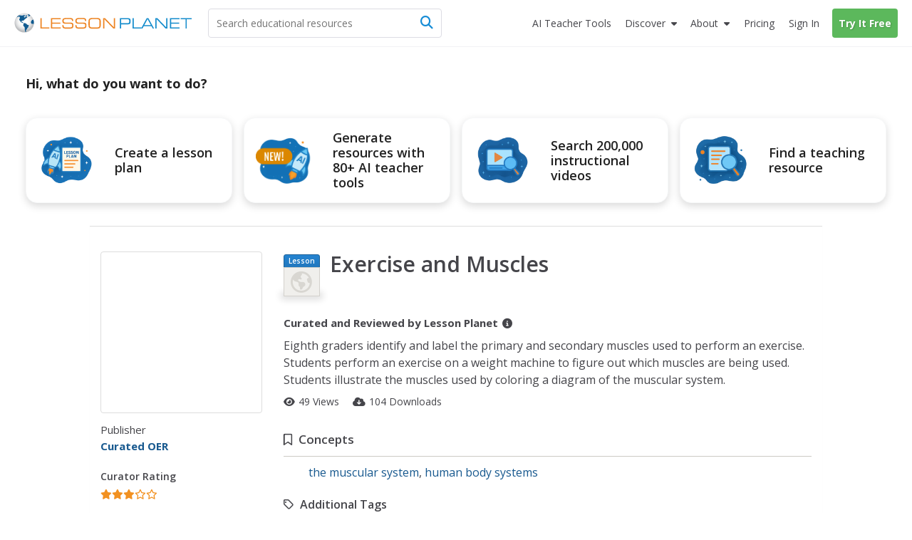

--- FILE ---
content_type: text/html; charset=utf-8
request_url: https://lessonplanet.com/teachers/exercise-and-muscles
body_size: 23923
content:
<!DOCTYPE html>
<html dir='ltr' lang='en-US'>
<head prefix='og: http://ogp.me/ns#'>
<link crossorigin='' href='https://fonts.gstatic.com' rel='preconnect'>
<link as='style' href='https://fonts.googleapis.com/css2?family=Open+Sans:ital,wght@0,400;0,600;0,700;1,400;1,600;1,700&amp;display=swap' rel='preload'>
<link href='https://fonts.googleapis.com/css2?family=Open+Sans:ital,wght@0,400;0,600;0,700;1,400;1,600;1,700&amp;display=swap' media='print' onload='this.media=&#39;all&#39;' rel='stylesheet'>

<meta content='text/html;charset=utf-8' http-equiv='content-type'>
<meta charset='utf-8'>
<meta content='width=device-width, initial-scale=1.0' name='viewport'>
<meta content="This Exercise and Muscles Lesson Plan is suitable for 8th Grade. Eighth graders identify and label the primary and secondary muscles used to perform an exercise. Students perform an exercise on a weight machine to figure out which muscles are being used." name="description" />
<meta content='IE=edge,chrome=2' http-equiv='X-UA-Compatible'>
<meta content='18810AFDC16D4DCA77D4473F4E6FBB6F' name='msvalidate.01'>
<meta content='Lesson Planet' property='og:site_name'>
<meta content='Exercise and Muscles Lesson Plan for 8th Grade' itemprop='name' name='title' property='og:title'>
<meta content='This Exercise and Muscles Lesson Plan is suitable for 8th Grade. Eighth graders identify and label the primary and secondary muscles used to perform an exercise. Students perform an exercise on a weight machine to figure out which muscles are being used.' itemprop='og:description' name='og:description' property='og:description'>
<meta content='article' property='og:type'>
<meta content='http://lessonplanet.com/content/resources/thumbnails/147215/large/ndyzmzy0lmpwzw.jpg?1414246655' itemprop='image' property='og:image'>

<link href='https://lessonplanet.com/assets' rel='preconnect'>
<link href='https://cdnjs.cloudflare.com' rel='preconnect'>
<link href='https://content.lessonplanet.com' rel='preconnect'>
<link href='https://www.googletagmanager.com' rel='preconnect'>
<link href='https://kit.fontawesome.com' rel='preconnect'>
<meta name="csrf-param" content="authenticity_token" />
<meta name="csrf-token" content="Nmq029b-KYF-G4gEfW6u8AFNjVAPSMCRg-nzjg-pSp7Hf6w_jWG5llbZpKJ61vIaMiL56AhyajsvNCMotaDBUw" />

<link href="https://www.lessonplanet.com/teachers/exercise-and-muscles" rel="canonical" />
<link rel="stylesheet" href="https://lessonplanet.com/assets/packs/css/base-db1a3de1.css" media="all" />


<script>
  HandleImageNotLoadedShareLinks = (function() {
    var elementHasClass = function(el, classname) {
      if (el != null && typeof(el) != 'undefined' && typeof(el.className) != 'undefined'){
        return el.className.split(' ').indexOf(classname) >= 0;
      }
      else{
       return false;
      }
    };
  
    var getParentByClass = function(el, parentSelector) {
      var parent = el.parentNode;
      while (elementHasClass(parent, parentSelector) == false) {
        if (parent != null && typeof(parent) != 'undefined') {
          parent = parent.parentNode;
        }else{
          parent = null;
          break;
        }
      }
      return parent;
    };
  
    var init = function(image) {
      if (elementHasClass(image, 'resource-img') == true){
        var container = getParentByClass(image, 'panel-review');
        if (container != null && typeof(container) != 'undefined') {
          var links = container.querySelectorAll('a[data-share-image]');
          for (var i = 0; i < links.length; i++) {
            links[i].setAttribute('data-share-image',image.getAttribute('data-default-image'));
          }
         }
       }
     };
  
    return {
      init: init
    };
  })();
  
  function handleImageNotLoadedError(image) {
    HandleImageNotLoadedShareLinks.init(image);
    failing_domain = '//s3.amazonaws.com/dev-lessonplanet-files/'
    if (image.src.indexOf(failing_domain) >= 0) {
      image.src = image.src.replace(failing_domain, '//content.lessonplanet.com/');
    }
     else {
      image.onerror = '';
      image.src     = image.getAttribute('data-default-image');
      image.classList.add('no-image-available');
    }
  
    return true;
  };
</script>


<link rel="icon" type="image/x-icon" href="https://static.lp.lexp.cloud/images/favicon.ico" />
<title>Exercise and Muscles Lesson Plan for 8th Grade | Lesson Planet</title>
<script>
  _conv_prevent_bodyhide = true;
  var LP = { config: { logged_in: false } }
  
  document.addEventListener("DOMContentLoaded", function() {
    let attempts = 0;
    const checkConvert = setInterval(function() {
      attempts++;
      if (window._conv_q) {
        clearInterval(checkConvert);
        LP.module("Analytics").trackExperiments();
      }
      if (attempts > 5) clearInterval(checkConvert);
    }, 1000);
  });
</script>
<script src="https://cdn-4.convertexperiments.com/v1/js/10023618-10022006.js?environment=production" defer="defer"></script>

<!-- / Scripts needed in all the head tags of the application -->
<script type='text/javascript'>
window.heap=window.heap||[],heap.load=function(e,t){window.heap.appid=e,window.heap.config=t=t||{};var r=document.createElement("script");r.type="text/javascript",r.async=!0,r.src="https://cdn.heapanalytics.com/js/heap-"+e+".js";var a=document.getElementsByTagName("script")[0];a.parentNode.insertBefore(r,a);for(var n=function(e){return function(){heap.push([e].concat(Array.prototype.slice.call(arguments,0)))}},p=["addEventProperties","addUserProperties","clearEventProperties","identify","resetIdentity","removeEventProperty","setEventProperties","track","unsetEventProperty"],o=0;o<p.length;o++)heap[p[o]]=n(p[o])};
heap.load(3184222908);
</script>

<script async src='https://www.googletagmanager.com/gtag/js?id=G-TXBTM3HKCE'></script>
<script>
  window.dataLayer = window.dataLayer || [];
  function gtag(){dataLayer.push(arguments);}
  gtag('js', new Date());
  
  gtag('config', "G-TXBTM3HKCE");
</script>


</head>
<body class='logged-out controller-resources resources-show chrome ' data-action='show' data-controller='resources'>


  <noscript>
    <iframe src="//www.googletagmanager.com/ns.html?id=GTM-KLRCXC"
            height="0" width="0" style="display:none;visibility:hidden"></iframe>
  </noscript>

  <script>
    var dataLayer = [{"lp.user.loggedIn":"false"},{"lp.member.type":"anonymous"}];

    if (utma = document.cookie.match(/\b__utma=(.*?);/)) {
      dataLayer.push({'lp.user.visitorID': utma[1].split('.')[1]});
    }
    dataLayer.push({'lp.page.title': document.title.replace(/\s*\|\s*Lesson Planet/, '', 'i')});

    var socialEvent = function (network, socialAction, opt_target, opt_pagePath) {
      var event = {
        "event": "lp.social",
        "lp.social.network": network,
        "lp.social.socialAction": socialAction
      };
      if ((opt_target != null) && opt_target !== undefined) {
        event["lp.social.opt_target"] = opt_target;
      }
      if ((opt_pagePath != null) && opt_pagePath !== undefined) {
        event["lp.social.opt_pagePath"] = opt_pagePath;
      }
      return dataLayer.push(event);
    };

    var virtualPageView = function (url) {
      return dataLayer.push({
        'event':        'lp.virtual-page-view',
        'lp.page.path': url.replace(/^https?:\/\/.*?\//, '/')
      });
    };

    (function (w, d, s, l, i) {
      w[l] = w[l] || [];
      w[l].push({'gtm.start': new Date().getTime(), event: 'gtm.js'});
      var f = d.getElementsByTagName(s)[0],
          j = d.createElement(s), dl = l != 'dataLayer' ? '&l=' + l : '';
      j.async = true;
      j.src =
          '//www.googletagmanager.com/gtm.js?id=' + i + dl;
      f.parentNode.insertBefore(j, f);
    })(window, document, 'script', 'dataLayer', 'GTM-KLRCXC');
  </script>

  

<div id='fb-root'></div>
<div id='sticky-footer-wrap'>
<div id='off-canvas-wrap'>
<div data-offset='110' data-tolerance='5' id='header-wrap'>

<header class='lp-header px-5'>
<nav class='lp-header-nav mx-auto upgraded-user max-w-7xl'>
<div class='lp-logo-search-wrap'>
<a tabindex="-1" class="lp-logo-wrap lp-logo" href="/"><svg fill='none' height='32' id='lp-logo' viewbox='0 0 570 64' width='285' xmlns='http://www.w3.org/2000/svg'>
<path d='M32.05 63.1c17.091 0 30.946-13.854 30.946-30.945S49.141 1.209 32.05 1.209c-17.09 0-30.946 13.855-30.946 30.946C1.104 49.245 14.96 63.1 32.05 63.1Z' fill='url(#a)'></path>
<path clip-rule='evenodd' d='M41.873 9.127c-.253 0-.516 0-.647-.087-.14-.088-.218-.298-.218-.472 0-.166-.306-.55-.437-.647-.131-.087-.297-.253-.56-.253-.253 0-.463-.219-.594-.219l-.778.044c-.087.052-.384-.236-.646-.236-.271 0-1.294-.088-1.425-.088l-.646.245c.043.087.174.63.087.804-.087.175.35.087.218.219l-.35.515s-.13-.148-.349-.105c-.218.044-.647.131-.69.044-.044-.079-.254-.218-.219-.603.053-.385 0-.516-.166-.56-.175-.043-.437-.384-.524-.515-.079-.131-.297-.428-.463-.35-.175.088-.175.219-.306.306l-.437.298.437.305.35.254c0 .087 0 1.162-.175.952-.166-.218-.21-.305-.429-.305-.218 0-.437-.132-.603-.08-.174.045-.253.35-.472.385-.218.044-.087.254-.35.254-.253 0-.82-.131-.908-.254l.306-.35s.166-.253.384-.087c.219.175.437.132.437.132s.21-.516.044-.516c-.166 0-.384.087-.384-.087 0-.167-.175-.35.13-.385.298-.044.35-.131.385-.253l.35-.385c.13-.052.384-.131.515-.306.131-.166 0-.428-.21-.428-.218 0-.559.044-.655.079-.087.052-.044.052-.087.218-.044.175-.131.472-.332.472-.219 0-.525.218-.472-.044.043-.253.297-.218.384-.35l-.087-.471c-.088 0-.516.13-.734.13-.219 0-.56-.13-.56.088 0 .21.306.297.254.429-.044.13 0 .393-.21.393-.218 0-.821-.026-.952-.026s-.131.297-.394.384c-.253.087-.515 0-.681.131-.175.131-.306.219-.306.472 0 .254.384.35.384.516 0 .175 0 .218-.078.253l-.35.053c0-.131-.052-.437-.306-.394-.253.053-1.721.14-2.027 0-.298-.122-.988-.253-1.81-.166-.82.088-1.25.254-1.642.254-.385 0-1.119-.254-1.46-.429-.35-.174-2.027-.35-2.246-.35-.218 0-.35-.086-.647-.086-.305 0-1.511.471-1.896.471s-1.94.385-2.027.516c-.088.131-.088.909-.56.953-.472.052-1.206.218-1.372.218-.175 0-.131-.044-.175.175-.043.21.175.297.306.297s.9-.044.647.218c-.254.254-.376.245-.455.245h-.35c-.218 0-.952-.13-.995 0-.044.131-.044.254-.21.297-.175.044-.175.219-.393.254-.21.052-.333.052-.333.218v.56c0 .13.21 0 .385.218.166.21.35.35.35.35l.35.35c-.088.078-.604.288-.91.2-.306-.087-1.118.35-1.46.35-.349 0-.436.079-.602.166-.175.087-.472.253-.472.253l-.271.306c-.131 0 .27.131.35-.052.087-.166.218-.297.305-.297.088 0 .35 0 .56-.044.21-.053.734.044.9-.053.175-.087.472-.043.524-.166.044-.13.166-.174.332-.174.175 0 .603.052.822-.044.218-.096.56-.219.69-.306l.472-.21.219-.393c.13-.079.35-.384.515-.384.175 0 .822.087 1.162 0 .35-.088.604-.35.822-.437.219-.08.56-.044.69 0 .132.052 1.285.507 1.46.507.166 0 .166.052.166.218 0 .175.306.35.35.437l.052.253c-.087.044-.393.044-.35.219.044.166.551.297.516.384l.219.219c.087.131.218.507.13.673-.087.175 0 .384-.13.472l-.254.384v.219c-.131.043-.218.437.044.603.253.174 1.04.13.821.218-.218.088-.559.131-.515.437.043.297-.219.874-.35.996-.131.131-.218.088-.35.306-.13.219.088.472-.174.516-.254.052-.35.175-.429.35-.087.174-.35.664-.471.699-.131.052-.131.27-.131.437 0 .166.13.734.13.909 0 .166-.13 1.206.044 1.372.175.174.437-.044.56.253.13.306.297.175.297.437 0 .253-.044.77.052.988.079.218 0 .734.131.777.131.044.254.219.297.385.053.166.053.516.132.56.087.043.305.13.35.296.051.175-.132.385.051.603.167.219.35.394.429.603.087.219.052.306.218.394.175.078.219-.088.219-.088v-.69l-.306-.254c-.079-.043-.131-.375-.131-.541 0-.175-.044-.778-.166-.822l-.385-.218v-.77s-.175-.35 0-.393c.166-.043.472-.13.472 0 0 .131.079.254.079.437 0 .166.052.385.052.56 0 .166-.052.35.079.35l.27.165c0 .131.044.437.21.472.175.044.219.218.219.35 0 .13.253.673.437.541.166-.13.087.219.131.306l.166.131c.044.08.306.367.306.586 0 .218-.175 1.337 0 1.477.166.131.384.297.515.297l.35.35c.087.13.822.218 1.162.437.35.21.604.384.77.384.174 0 .471-.384.69-.253.218.13.603.253.69.472.088.21.219.428.437.428.21 0 .734 0 .734.13 0 .132.166.525.429.438.27-.087.559-.219.603.13.052.35.524.132.524.473 0 .34.044.472.219.603.166.131.297.052.297.253 0 .219 0 .306.174.306.166 0 .21.096.516.227.297.131.385.166.472.166.087 0 .087-.043.253-.078.166-.053.437-.306.437-.306s.079-.131.254-.044c.166.079.734.953.987.77.254-.167.254-.298.254-.473 0-.166-.297-.043-.472-.166-.166-.13-.35-.27-.35-.27s0-.403-.402-.403-.533.542-.813.402c-.27-.14-.13-.533-.533-.533-.402 0-.402-.28-.402-.812 0-.542.542-.813.271-1.215-.27-.402-.393-.673-.804-.673-.402 0-.813.402-.952.14-.131-.28-.402-.28 0-.673.402-.402.813-1.486.542-1.486-.28 0-.402-.402-.673-.28-.28.14-.28.542-.542.673-.271.14-.673.542-.673.542s-.14.14-.542.14-1.066.053-1.154-.376c-.078-.437-.471-.786-.471-.882l.087-.822c.131-.044.472-.638.472-.856 0-.219.087-.516.253-.647.175-.131.254-.437.254-.437s.27-.384.559-.516c.306-.13.655-.437.857-.306.218.132.559.472.777.472.219 0 .472-.218.56-.428.078-.218.515-.218.734-.218.218 0 .821.078.821.297 0 .218.21.27.385.306.166.043.166.218.384.384.219.175.088.603.088.778 0 .166.043.297.087.385.044.087.079.218.297.087.219-.14.254-.14.35-.35.017-.06-.158-1.346-.227-1.573-.14-.402-.132-.69.157-.97.28-.288.393-.166.839-.393.445-.227.952-.918 1.346-1.031.384-.105.725-.9.725-1.058 0-.166.332-.961.673-1.18.332-.227.953-.27 1.18-.314.227-.061.393-.62.393-.734 0-.105.332-.332.55-.446.228-.122.56-.227.674-.227.122 0 .166-.393.506-.227.333.166.123.227.62.288.508.053 1.224-.061 1.224-.061l.394-.56c.105-.104.384-.332-.289-.384-.673-.061-.952.052-1.005-.122-.052-.166.061-.84-.105-.84-.166 0-.445-.052-.218-.331.218-.28.612-.507.996-.385.393.105 1.678-.166 1.74-.061.06.122 0-.525.331-.358.332.166.28.332.56.332s.332-.332.445-.385l-.393-1.232c-.105 0-.55-.28-.673-.507-.105-.227 0-.839-.105-1.005-.104-.166-.393-.612-.559-.612-.157 0-.157.227-.385.332-.227.105-.393.28-.62.227-.218-.06-.218-.393-.218-.838 0-.455-.28-.455-.507-.507-.228-.062-.332-.332-.673-.289-.332.061-1.119.166-1.119.455 0 .28-.061.445-.227.55-.166.123-.507.289-.56.62-.052.333.228 1.338-.384 1.338-.62 0-.673-.053-.734.227-.061.28-.385.56-.385.56s-.166.611-.506.55c-.333-.052-.394-.28-.333-.55.053-.289.333-.228.385-.455.061-.219-.332-.332-.507-.332-.166 0-.673 0-.778-.28-.105-.28-.393-.611-.611-.611-.228 0-.735-.394-.735-.394s-.166-.105-.166-.28c0-.174.332-.506.446-.559.122-.052.227-.28.332-.446.123-.165.332-.28.673-.393.332-.105.393-.166.62-.218.22-.061.333-.061.551-.061.227 0 .455-.28.62-.332.158-.062.35-.245.525-.376.166-.131.253-.166.516-.385.253-.218.297-.35.603-.35s.515.167.821.132a.545.545 0 0 0 .472-.472c.044-.219.131-.778.21-.822.087-.043.306-.13.524-.13.219 0 .734-.088.734.087 0 .166.472.603.56.603.078 0 .21.043.078.253-.13.219-.044.306-.253.385-.219.087-.56.174-.647.253-.087.087-.087.175-.306.218-.21.053-.55.175-.769.132-.218-.044-.306.087-.306.174 0 .079.14.254.306.166.166-.087 1.04.219 1.119.175.087-.052.13-.052.253.166.131.219.219.437.35.437.13 0 .384.131.56.131.174 0 .349.131.471.079.131-.044.385-.131.385-.332 0-.219.306-.219.306-.472 0-.271-.14-.69 0-.778l.384.175c.044.079.245.166.42.079.166-.08.603-.08.603-.298-.018-.183.104-.655-.15-.655ZM51.538 8.227c-.122-.184-3.863-3.242-6.266-4.073-.2.027-.996.97-1.354 1.145-.367.192-.193.192-.542.192-.367 0-.455-.183-.63 0-.174.175-.27.446-.27.446s.174.455.358.455c.175 0 .63-.175.63-.175s.453.175.724.175h.63s.454.174.358.454c-.087.27-.271.813 0 .9.28.088.454 0 .454.175s.359.454.088.63c-.271.174.367.087.087.357-.27.28-.629.368-.813.455-.174.087-.358.175-.358.367 0 .175.271.175.271.446 0 .28-.175.542 0 .812.175.28.367.28.367.542 0 .271.271.367.446.367s.454 0 .454.175.175.271.359.175c.192-.088.096-.454.367-.542.27-.087.541-.446.541-.446l.359-.541s.367-.726.629-.726c.271 0 .542.087.813.087.27 0 .725-.087.725-.27 0-.175.087-.28.271-.28.192 0 .455-.27.455-.27l.28-.176c-.018.018.68-.664.567-.856ZM60.855 21.38c-.367.245-1.066.979-1.424 1.154-.368.174-.097.087-.455.174-.367.088-.988.088-.988-.087 0-.184-.192-.184-.454.087-.271.271-.087.367-.367.455-.27.087-.358 0-.63.27-.27.271-.445.359-.445.63 0 .27.175.542-.087.9-.28.367-.184.542-.455.63-.27.087-.542 0-.725.366-.175.359-.542.446-.542.813 0 .358-.175.708-.358.708-.175 0-.088.367-.367.542-.271.183-.175.28-.175.542 0 .27.367.629.367.629s.087.454.087.725c0 .271.175.603-.087.69-.28.088-.184.368-.367.542-.175.175-.271.726-.088.988.175.28.63.175.726.542.087.367.175.813.454.9.271.087.359.813.533.909.184.087.542 0 .542.358s.088.175.271.358c.184.184.63.455.822.455.174 0 .629.087.812 0 .175-.087.542-.271.813-.271.271 0 .542.27.9.27.367 0 .726-.453.9-.54.193-.088.63-.447.997-.176.358.271.358.63.725.726.454.122.009-.044.752.14.646.174.646-8.853-1.687-14.43Z' fill='#105B90' fill-rule='evenodd'></path>
<path clip-rule='evenodd' d='M45.812 39.854c-.804-.332-1.206-1.101-1.608-1.101-.402 0-1.276.21-1.407 0-.14-.201-.874-.892-1.416-.822-.533.062-1.136.132-.996-.07.13-.21.27-.471.2-1.074-.07-.603-.672-1.477-1.135-1.477-.472 0-1.005.2-1.538-.14-.542-.324-1.276-1.757-1.608-1.757-.333 0-1.95.201-2.552-.402-.603-.603-1.276-.533-1.678-.463-.393.07-.927.996-1.267 1.136-.332.14-.673.97-.673.97s.244 1.224-.734 2.465c-.988 1.232-.743 1.485-.743 2.464 0 .988.498 1.975 1.223 2.473.743.481.988.98.988 1.477 0 .498.743 1.233 1.485 1.486.735.245.98 1.232.98 1.966 0 .743.244 4.93.244 4.93s.498 4.194.743 4.43c.245.245 0 1.232 0 1.232s-.245 0 0 .743.987 2.211 1.721 2.71c.743.498 2.474.742 2.474.742s0-.987-.743-1.73c-.743-.734 0-.979 0-1.468 0-.498-.743-.498-.743-1.232 0-.743.498-.988.498-1.477 0-.499.743 0 .498-.743-.244-.743.245-.498.988-.743.734-.245.498-.743.498-.743s-.122-.175-.122-.516c0-.332.804-.14 1.206-.812.402-.664.874-.734 1.075-1.87.2-1.146-.333-1.679.332-1.95.664-.27.856-.672 1.669-.742.804-.07.874-1.067 1.066-1.538.21-.464.21-1.862.21-2.185 0-.332.393-.472.804-1.075.402-.603 1.005-1.066.935-1.88-.07-.812-.07-.882-.874-1.214Z' fill='#105B90' fill-rule='evenodd'></path>
<path d='M83.97 50.395V16.949h3.898v29.757h24.41v3.688H83.971ZM117.589 50.394V16.948h30.929v3.723h-27.109V31.16h25.963v3.731h-25.963v11.772h27.109v3.732h-30.929ZM154.121 39.496h3.758c-.018.175-.027.376-.044.647a39.944 39.944 0 0 0-.043 1.328c0 2.098.646 3.557 1.939 4.379 1.294.83 3.714 1.232 7.262 1.232h8.198c4.265 0 7.044-.446 8.338-1.337 1.292-.9 1.94-2.613 1.94-5.139 0-2.115-.447-3.566-1.346-4.352-.9-.787-2.754-1.18-5.55-1.18h-13.275c-4.195 0-7.14-.69-8.826-2.08-1.696-1.38-2.543-3.767-2.543-7.14 0-3.443.961-5.855 2.901-7.236 1.932-1.38 5.471-2.089 10.619-2.089h7.13c3.89 0 6.625.166 8.189.48 1.555.316 2.779.866 3.671 1.644.717.655 1.249 1.52 1.59 2.587.341 1.066.525 2.412.525 4.029v.97h-3.758v-.525c0-2.193-.498-3.688-1.495-4.457-.987-.76-3.085-1.153-6.292-1.153h-10.715c-3.26 0-5.452.393-6.589 1.188-1.136.795-1.696 2.255-1.696 4.387 0 2.15.552 3.636 1.653 4.44 1.109.813 3.399 1.215 6.886 1.215h11.291c2.456 0 4.317.105 5.558.314 1.241.21 2.237.56 2.99 1.031a5.551 5.551 0 0 1 2.306 2.832c.455 1.215.682 2.98.682 5.296 0 3.723-.935 6.31-2.814 7.778s-5.27 2.202-10.164 2.202h-10.653c-4.221 0-7.228-.681-9.019-2.036-1.8-1.354-2.691-3.61-2.691-6.755 0-.42.016-1.136.06-2.142.009-.14.009-.27.027-.358ZM195.781 39.496h3.758a8.927 8.927 0 0 0-.044.647 40.83 40.83 0 0 0-.044 1.328c0 2.098.647 3.557 1.941 4.379 1.293.83 3.713 1.232 7.253 1.232h8.206c4.265 0 7.045-.446 8.337-1.337 1.294-.9 1.941-2.613 1.941-5.139 0-2.115-.446-3.566-1.347-4.352-.908-.787-2.752-1.18-5.548-1.18h-13.276c-4.194 0-7.139-.69-8.826-2.08-1.696-1.38-2.543-3.767-2.543-7.14 0-3.443.961-5.855 2.892-7.236 1.932-1.38 5.48-2.089 10.627-2.089h7.131c3.89 0 6.625.166 8.189.48 1.555.316 2.779.866 3.671 1.644.717.655 1.249 1.52 1.59 2.587.341 1.066.524 2.412.524 4.029v.97h-3.757v-.525c0-2.193-.498-3.688-1.494-4.457-.988-.76-3.086-1.153-6.293-1.153h-10.715c-3.259 0-5.453.393-6.589 1.188-1.136.795-1.696 2.255-1.696 4.387 0 2.15.552 3.636 1.652 4.44 1.11.813 3.4 1.215 6.887 1.215h11.291c2.456 0 4.308.105 5.559.314 1.24.21 2.237.56 2.988 1.031a5.548 5.548 0 0 1 2.307 2.832c.454 1.215.682 2.98.682 5.296 0 3.723-.935 6.31-2.814 7.778s-5.27 2.202-10.164 2.202h-10.653c-4.221 0-7.228-.681-9.019-2.036-1.8-1.354-2.7-3.61-2.7-6.755 0-.42.025-1.137.061-2.142.009-.14.017-.27.035-.358ZM251.957 50.796c-3.365 0-5.847-.175-7.455-.524-1.599-.35-2.91-.953-3.924-1.81-1.136-.96-1.94-2.219-2.438-3.775-.507-1.555-.752-3.618-.752-6.16V29.41c0-2.788.254-4.999.734-6.65.498-1.644 1.294-2.937 2.413-3.88.995-.84 2.315-1.443 3.958-1.801 1.635-.358 4.117-.542 7.42-.542h10.496c3.312 0 5.776.184 7.428.542 1.635.358 2.946.961 3.959 1.8 1.075.918 1.879 2.185 2.386 3.81.507 1.617.76 3.732.76 6.319v9.325c0 2.604-.262 4.71-.76 6.327-.507 1.617-1.302 2.884-2.386 3.802-1.005.856-2.298 1.46-3.897 1.809-1.591.35-4.082.524-7.481.524h-10.461Zm12.314-30.57H250.06c-2.036 0-3.601.192-4.692.56-1.102.375-1.95.996-2.57 1.87-.446.629-.761 1.372-.953 2.228-.183.865-.271 2.299-.271 4.308v8.784c0 2 .088 3.443.271 4.3.192.864.507 1.607.953 2.237.62.873 1.477 1.494 2.57 1.861 1.1.376 2.665.568 4.692.568h14.211c2.018 0 3.583-.192 4.683-.568 1.093-.367 1.959-.988 2.578-1.861.42-.603.717-1.311.91-2.15.183-.83.27-2.124.27-3.872v-9.814c0-1.774-.087-3.067-.27-3.889-.193-.822-.49-1.53-.91-2.133-.619-.873-1.485-1.494-2.578-1.87-1.1-.375-2.665-.559-4.683-.559ZM288.251 50.394h-3.907V16.948h6.144l28.394 29.627V16.948h3.88v33.446h-5.699l-28.812-30.09v30.09Z' fill='#ED8423'></path>
<path d='M341.922 50.394h-3.907V16.948h21.84c4.989 0 8.293.568 9.892 1.696 1.599 1.145 2.412 3.225 2.412 6.248v4.379c0 3.032-.804 5.095-2.403 6.222-1.591 1.127-4.894 1.687-9.901 1.687h-17.933v13.214Zm0-16.98h19.051c2.823 0 4.702-.36 5.619-1.076.927-.716 1.381-2.228 1.381-4.544v-1.59c0-2.308-.454-3.82-1.381-4.545-.917-.717-2.796-1.075-5.619-1.075h-19.051v12.83ZM378.449 50.394V16.948h3.897v29.758h24.41v3.688h-28.307Z' fill='#158CCC'></path>
<path d='M405.778 50.394 424 16.94h5.199l18.274 33.454h-4.133l-4.116-7.376h-24.977l-4.011 7.376h-4.458Zm10.356-10.898h21.184L426.647 20.26l-10.513 19.236ZM455.601 50.394h-3.898V16.948h6.135l28.394 29.627V16.948h3.89v33.446h-5.699l-28.822-30.09v30.09ZM498.277 50.394V16.948h30.93v3.723h-27.11V31.16h25.964v3.731h-25.964v11.772h27.11v3.732h-30.93ZM552.038 50.394h-3.898V20.67h-15.556v-3.723h35.01v3.723h-15.556v29.723Z' fill='#158CCC'></path>
<defs>
<radialgradient cx='0' cy='0' gradienttransform='translate(31.044 27.238) scale(30.9422)' gradientunits='userSpaceOnUse' id='a' r='1'>
<stop offset='.173' stop-color='#fff'></stop>
<stop offset='.414' stop-color='#FCFCFC'></stop>
<stop offset='.6' stop-color='#F2F3F3'></stop>
<stop offset='.766' stop-color='#E2E3E4'></stop>
<stop offset='.921' stop-color='#CBCCCE'></stop>
<stop offset='1' stop-color='#BCBEC0'></stop>
</radialgradient>
</defs>
</svg>
</a>
<div class='lp-search-wrap'>
<form action='/search' class='lp-search main-search' id='search-form' method='get'>
<input type="text" name="keywords" id="keywords" class="lp-searchbar empty js-search-keywords no-dropdown placeholder:text-gray-600" placeholder="Search educational resources" autocomplete="off" />
<div class='lp-header-clear-search'></div>
<button class='lp-header-search-button' type='submit'>
<span class='lp-header-search-icon fa-solid fa-magnifying-glass'></span>
<span class='search-button-text'>Search</span>
</button>
<span class='lp-searchbar-label'>
Search educational resources
</span>
</form>
</div>

</div>
<div class='lp-search-toggle'>
<span class='fa-solid fa-magnifying-glass'></span>
<span class='toggle-text'>
Search
</span>
</div>
<label class='main-menu-toggle toggle' for='drop'>
<span class='fa-icon fa-solid fa-bars'></span>
<span class='toggle-text'>
Menu
</span>
</label>
<ul class='lp-nav-menu'>
<li class='lp-mobile-sign-in'>
<a class="half-item" data-remote="true" href="/auth/users/sign_in">Sign In
</a><a class="half-item" href="/subscription/new" rel="nofollow" data-track-click="Try It Free" data-track-label="Navigation" data-remote="true"><span class="lp-mobile-signup-btn">Try It Free</span></a>
</li>
<li class='ai-tools'>
<a href='/search?search_tab_id=4'>
<span>
<span class='text'>AI Teacher Tools</span>
</span>
</a>
</li>

<li class='lp-resources'>
<label class='lp-nav-item toggle hide-mobile' for='drop-resources'>
Discover
</label>
<input id='drop-resources' type='checkbox'>
<span class='fa-icon-caret fa-solid fa-caret-down'></span>
<ul class='lp-resources-dd'>
<li>
<a href='/search'>
<span class='dd-icon fa-solid fa-magnifying-glass'></span>
<span class='lp-menu-link-title'>
Discover Resources
</span>
<span class='lp-menu-link-text'>
Search reviewed educational resources by keyword, subject, grade, type, and more
</span>
</a>
</li>
<li id='curriculum-manager-menu-item'>
<a href='#'>
<span class='dd-icon fa-solid fa-folder-open'></span>
<span class='lp-menu-link-title'>
Curriculum Manager (My Content)
</span>
<span class='lp-menu-link-text'>
Manage saved and uploaded resources and folders
</span>
</a>
<span class='lp-sign-up-popup'>
<span class='lp-sign-up-popup-header'>
To Access the Curriculum Manager
</span>
<span class='lp-sign-up-popup-body'>
<a class='lp-sign-in-popup-link' data-remote='true' href='/auth/users/sign_in'>
Sign In
</a>
or
<a class="lp-sign-up-popup-link" href="/subscription/new" rel="nofollow" data-track-click="Join Now" data-track-label="Navigation" data-remote="true">Join Now</a>
</span>
</span>
</li>
<li>
<a href='/lesson-plans'>
<span class='dd-icon fa-solid fa-sitemap'></span>
<span class='lp-menu-link-title'>
Browse Resource Directory
</span>
<span class='lp-menu-link-text'>
Browse educational resources by subject and topic
</span>
</a>
</li>
<li>
<a href='/calendar'>
<span class='dd-icon fa-solid fa-calendar-days'></span>
<span class='lp-menu-link-title'>
Curriculum Calendar
</span>
<span class='lp-menu-link-text'>
Explore curriculum resources by date
</span>
</a>
</li>
<li>
<a href='/articles'>
<span class='dd-icon fa-solid fa-bookmark'></span>
<span class='lp-menu-link-title'>
Lesson Planning Articles
</span>
<span class='lp-menu-link-text'>
Timely and inspiring teaching ideas that you can apply in your classroom
</span>
</a>
</li>
</ul>
</li>

<li class='lp-about'>
<label class='lp-nav-item toggle hide-mobile' for='drop-about'>
About
</label>
<input id='drop-about' type='checkbox'>
<span class='fa-icon-caret fa-solid fa-caret-down'></span>
<ul class='lp-about-dd'>
<li>
<a href='/about'>
<span class='lp-menu-link-title'>
<i class='icon fa-solid fa-heart'></i>
<span class='text'>Our Story</span>
</span>
</a>
</li>
<li>
<a href='/faq'>
<span class='lp-menu-link-title'>
<i class='icon fa-solid fa-circle-question'></i>
<span class='text'>Frequently Asked Questions</span>
</span>
</a>
</li>
<li>
<a href='/us/testimonials'>
<span class='lp-menu-link-title'>
<i class='icon fa-solid fa-comments'></i>
<span class='text'>Testimonials</span>
</span>
</a>
</li>
<li>
<a href='/contact-us'>
<span class='lp-menu-link-title'>
<i class='icon fa-solid fa-envelope'></i>
<span class='text'>Contact Us</span>
</span>
</a>
</li>
</ul>
</li>

<li class='lp-pricing'>
<a class="" href="/pricing"><span class='section-icon fa-solid fa-dollar-sign'></span>
Pricing
</a></li>
<li class='lp-school-access hidden'>
<a href='/school-access'>
<span class='section-icon fa-solid fa-school'></span>
School Access
</a>
<ul class='lp-sa-dd'>
<li>
<div class='sa-dd-text'>
Your school or district can sign up for Lesson Planet — with no cost to teachers
</div>
<a class='sa-dd-button' href='/school-access'>
Learn More
<i class='arrow-icon far fa-arrow-right'></i>
</a>
</li>
</ul>
</li>

<li class='lp-sign-in'>
<a class="half-item" data-remote="true" href="/auth/users/sign_in">Sign In
</a></li>
<li class='lp-try-it-free'>
<a class="" href="/subscription/new" rel="nofollow" data-track-click="Try It Free" data-track-label="Navigation" data-remote="true">Try It Free</a>
</li>
</ul>
</nav>
</header>

<div id='notification'></div>
</div>
<div class='px-5' id='main' role='main'>
<div id='flash-message'></div>
<div class='py-7 mx-auto max-w-7xl' id='main-inner'>

<div id='content'>
<div id='content-header'>



</div>
<div class='clearfix' id='content-main'>
<link rel="stylesheet" href="https://lessonplanet.com/assets/packs/css/resources-611cb36c.css" />
<div class='mx-auto mb-8 px-4 max-w-[1600px]'>
<div class='mb-8'>
<h2 class='font-bold text-gray-900 text-[18px]'>
Hi, what do you want to do?
</h2>
</div>
<div class='grid grid-cols-1 gap-4 lg:grid-cols-4'>
<a class='howdy-option flex items-center border border-gray-100 bg-white transition duration-300 rounded-2xl shadow-[0_4px_12px_rgba(0,0,0,0.15)] h-[120px] pl-4 pr-6' data-posthog-event='Visitor: selected one AI tool' data-posthog-props='{&quot;tool_name&quot;:&quot;lesson_plan_generator&quot;}' href='/search?ai_tool=lesson_plan_generator&amp;search_tab_id=4'>
<img alt='Create a lesson plan' class='flex-shrink-0 rounded-md object-contain h-20 w-20 ml-0 mr-7' src='https://static.lp.lexp.cloud/images/howdy_box/howdy-box-lesson-plan.png'>
<div class='flex-grow'>
<span class='block font-semibold text-gray-900 text-[18px] leading-[1.2] max-w-[230px]'>
Create a lesson plan
</span>
</div>
</a>
<a class='howdy-option flex items-center border border-gray-100 bg-white transition duration-300 rounded-2xl shadow-[0_4px_12px_rgba(0,0,0,0.15)] h-[120px] pl-4 pr-6' data-posthog-event='Visitor: selected AI Tools list' href='/search?search_tab_id=4'>
<img alt='Generate resources with 80+ AI teacher tools' class='flex-shrink-0 rounded-md object-contain h-20 w-20 ml-0 mr-7' src='https://static.lp.lexp.cloud/images/howdy_box/ai_tools.png'>
<div class='flex-grow'>
<span class='block font-semibold text-gray-900 text-[18px] leading-[1.2] max-w-[230px]'>
Generate resources with 80+ AI teacher tools
</span>
</div>
</a>
<a class='howdy-option flex items-center border border-gray-100 bg-white transition duration-300 rounded-2xl shadow-[0_4px_12px_rgba(0,0,0,0.15)] h-[120px] pl-4 pr-6' data-posthog-event='Visitor: selected search videos' href='/search?search_tab_id=2'>
<img alt='Search 200,000 instructional videos' class='flex-shrink-0 rounded-md object-contain h-20 w-20 ml-0 mr-7' src='https://static.lp.lexp.cloud/images/howdy_box/howdy-box-video.png'>
<div class='flex-grow'>
<span class='block font-semibold text-gray-900 text-[18px] leading-[1.2] max-w-[230px]'>
Search 200,000 instructional videos
</span>
</div>
</a>
<a class='howdy-option flex items-center border border-gray-100 bg-white transition duration-300 rounded-2xl shadow-[0_4px_12px_rgba(0,0,0,0.15)] h-[120px] pl-4 pr-6' data-posthog-event='Visitor: selected search resources' href='/search?search_tab_id=1'>
<img alt='Find a teaching resource' class='flex-shrink-0 rounded-md object-contain h-20 w-20 ml-0 mr-7' src='https://static.lp.lexp.cloud/images/howdy_box/howdy-box-resource.png'>
<div class='flex-grow'>
<span class='block font-semibold text-gray-900 text-[18px] leading-[1.2] max-w-[230px]'>
Find a teaching resource
</span>
</div>
</a>
</div>
</div>

<div class='row resource' id='resource_463364'>
<div class='col-sm-12'>
<div class='row js-resource-row'>
<div class='panel-container col-sm-10 col-sm-offset-1'>
<div class='react-notifications-root'></div>
<div class='panel panel-default panel-review new-rrp relative border-l-0 border-r-0 rounded-none'>
<div class='panel-heading clearfix'>
</div>
<div class='panel-body' itemprop='review' itemscope itemtype='//schema.org/Review'>
<div class='row'>
<div class='col-sm-3 hidden-xs'>
<a data-remote="true" href="/subscription/new"><img class="resource-img img-thumbnail img-responsive lozad" alt="Exercise and Muscles Lesson Plan" title="Exercise and Muscles Lesson Plan" onError="handleImageNotLoadedError(this)" data-default-image="https://static.lp.lexp.cloud/images/attachment_defaults/resource/large/missing.png" data-src="//lessonplanet.com/content/resources/thumbnails/147215/large/ndyzmzy0lmpwzw.jpg?1414246655" width="315" height="220" src="[data-uri]" /><img class="resource-share-hidden-thumbnail lozad" alt="Exercise and Muscles Lesson Plan" title="Exercise and Muscles Lesson Plan" onError="handleImageNotLoadedError(this)" data-default-image="//lessonplanet.com/content/resources/thumbnails/147215/large/ndyzmzy0lmpwzw.jpg?1414246655" data-src="//lessonplanet.com/content/resources/thumbnails/147215/original/ndyzmzy0lmpwzw.jpg?1414246655" width="315" height="220" id="share-buttons-real-thumbnail" src="[data-uri]" /></a>
<div class='publisher_container mt-3'>
<div class='publisher-label text-base'>Publisher</div>
<div class='publisher-title font-bold text-blue-700 text-base'><a data-publisher-id="30356010" href="/search?publisher_ids%5B%5D=30356010">Curated OER</a></div>
</div>

<div class='blank-rrp-left-resource-details mt15'>
<div class='row'>
<div class='pt5 pb5 pl5 pr5'><dt>Curator Rating</dt><dd><span class="star-rating" itemprop="reviewRating" itemtype="//schema.org/Rating" itemscope="itemscope"><meta content="1" itemprop="worstRating"></meta><meta content="3.0" itemprop="ratingValue"></meta><meta content="5" itemprop="bestRating"></meta><i class="fa-solid fa-star text-action"></i><i class="fa-solid fa-star text-action"></i><i class="fa-solid fa-star text-action"></i><i class="fa-regular fa-star text-action"></i><i class="fa-regular fa-star text-action"></i></span></dd></div>
</div>
<div class='row'>
<div class='pt5 pb5 pl5 pr5'><dt class="educator-rating-title">Educator Rating</dt><dd><div class="educator-rating-details" data-path="/educator_ratings/rrp_data?resourceable_id=463364&amp;resourceable_type=Resource"><span class="not-yet-rated">Not yet Rated</span></div></dd></div>
</div>
</div>

<div class='hidden-xs hidden-sm'></div>
</div>
<div class='col-sm-9'>
<div class='resource-heading clearfix'>
<div class='resource-icon-title clearfix mb5'>
<div class='resource-icon'><div class="type-resource type-lesson-plan"><div class="file-icon file-html"><i class="fa-regular fa-earth-americas"></i></div><div class="resource-shadow"></div><span class="primary-type">Lesson Plan</span></div></div>
<div class='resource-title'>
<h1 class='text-3xl mt-0 mb-2 smaller-h1'>Exercise and Muscles</h1>
</div>
</div>
</div>
<div class='resource-pool' id='resource_463364'>
<div class='pool-label text-sm sm:text-base'>
<span>Curated and Reviewed by</span>
<span class='pool-name reviewed-by-lp'>Lesson Planet</span>
<i class='fa-solid fa-info-circle pool-info clickable' data-container='#resource_463364 .pool-info' data-content='&lt;strong&gt;OER Curator&lt;/strong&gt;: Lesson Planet provides a comprehensive library of educator reviews to hundreds of thousands of free and open educational resources (OER) from hundreds of source sites across the web.' data-html='true' data-placement='auto right' data-toggle='popover' data-trigger='hover'></i>
</div>
</div>

<p class='lead lead-sm js-help-rpp-description mt5 mb10' itemprop='description'>
<p>
Eighth graders identify and label the primary and secondary muscles used to perform an exercise.  Students perform an exercise on a weight machine to figure out which muscles are being used.  Students illustrate the muscles used by coloring a diagram of the muscular system.
</p>
</p>
<div class='mb10'><div class='resource-details'>
<span class='hidden-md hidden-lg resource-detail'>
<span class="star-rating" itemprop="reviewRating" itemtype="//schema.org/Rating" itemscope="itemscope"><meta content="1" itemprop="worstRating"></meta><meta content="3.0" itemprop="ratingValue"></meta><meta content="5" itemprop="bestRating"></meta><i class="fa-solid fa-star text-action"></i><i class="fa-solid fa-star text-action"></i><i class="fa-solid fa-star text-action"></i><i class="fa-regular fa-star text-action"></i><i class="fa-regular fa-star text-action"></i></span>
</span>
<span class='detail-views resource-detail'><i class='fa-solid fa-eye mr5'></i>49 Views
</span>
<span class='detail-downloads resource-detail'><i class='fa-solid fa-cloud-download mr5'></i>104 Downloads
</span>
</div>
</div>
<div class='middle-resource'>
<div class='mt10 mb10 concept'>
<div class='title'>
<i class='fa-regular fa-bookmark fa-large'></i>
<span class='ml5'>Concepts</span>
</div>
<hr>
<div class='row pl5 mt10'>
<div class='col-sm-11 details-list ml30'>
<div class='concepts' data-identifier='ResourceDecorator463364' data-type='concepts'><a data-concept-id="36668" href="/search?concept_ids%5B%5D=36668">the muscular system</a>, <a data-concept-id="18102" href="/search?concept_ids%5B%5D=18102">human body systems</a></div>
</div>
<div class='col-sm-12 concepts-toggle-buttons ml30' data-identifier='ResourceDecorator463364'>
<a href="#" class="more"><span>Show More</span><i class="fa-solid fa-caret-down"></i></a>
<a href="#" class="less"><span>Show Less</span><i class="fa-solid fa-caret-up ml5"></i></a>
</div>
</div>
</div>
<div class='middle-resource keyterm'>
<div class='rrp-section-title'>
<i class='fa-regular fa-tag fa-large'></i>
<span class='ml5'>Additional Tags</span>
</div>
<div class='row pl5 mt10'>
<div class='col-sm-11 details-list ml30'>
<div class='keyterms' data-identifier='ResourceDecorator463364' data-type='keyterms'><a data-keyterm-id="21" href="/search?keyterm_ids%5B%5D=21">exercise</a>, <a data-keyterm-id="24880" href="/search?keyterm_ids%5B%5D=24880">muscles</a>, <a data-keyterm-id="24890" href="/search?keyterm_ids%5B%5D=24890">muscular system</a>, <a data-keyterm-id="396316" href="/search?keyterm_ids%5B%5D=396316">health</a></div>
</div>
<div class='col-sm-12 keyterms-toggle-buttons ml30' data-identifier='ResourceDecorator463364'>
<a class="more" href="#">Show More</a>
<a class="less" href="#">Show Less</a>
</div>
</div>
</div>
<div class='middle-resource'>
<div class='rrp-section-title'>
<i class='fa-regular fa-binoculars'></i>
<span class='ml5'>Resource Details</span>
</div>
<div class='rrp-section-details'>
<div class='row'>
<div class='col-sm-4 pt10 pb5'><dt>Grade</dt><dd title="Grade" itemprop="typicalAgeRange" content="13">8th</dd></div>
<div class='col-sm-4 pt10 pb5'><dt>Subjects</dt><dd itemprop="about"><span><a itemprop="about" href="/search?grade_ids%5B%5D=254&amp;search_tab_id=1&amp;subject_ids%5B%5D=365226">Health</a></span></dd><dd class="text-muted"><i class="fa-solid fa-lock mr5"></i>1 more...</dd></div>
<div class='col-sm-4 pt10 pb5'><dt>Resource Type</dt><dd><span><a href="/search?grade_ids%5B%5D=254&amp;search_tab_id=1&amp;type_ids%5B%5D=357917">Lesson Plans</a></span></dd></div>
</div>
<div class='row'>
<div class='col-sm-4 pt10 pb5'><dt>Audience</dt><dd><span><a href="/search?audience_ids%5B%5D=371079&amp;grade_ids%5B%5D=254&amp;search_tab_id=1">For Teacher Use</a></span></dd></div>
<div class='col-sm-4 pt10 pb5'><dt>Duration</dt><dd itemprop="duration" content="PT45M">45 mins</dd></div>
<div class='col-sm-4 pt10 pb5'><dt>Instructional Strategy</dt><dd><span data-toggle="popover" data-placement="right" data-container="body" data-trigger="hover" data-content="Learning is exploratory, student-centered, and guided by higher-level questions."><a href="/search?grade_ids%5B%5D=254&amp;instructional_ids%5B%5D=357116&amp;search_tab_id=1">Inquiry-Based Learning</a></span></dd></div>
</div>
<div class='row'>
<div class='col-sm-4 pt10 pb5'><dt>Year</dt><dd>2002</dd></div>
<div class='col-sm-4 pt10 pb5'><dt>Usage Permissions</dt><dd>Fine Print</dd></div>
</div>
</div>
</div>
<div class='col-sm-12 pt10 pb10 pl0 pr0'>
<div id="educator-ratings-root"></div><div id="all-educator-ratings-root"></div><div id="educator-rating-form-root"></div>
</div>

</div>
<div class='col-sm-12 pt10 pb10 pl0 pr0'>
<div id="educator-ratings-root"></div><div id="all-educator-ratings-root"></div><div id="educator-rating-form-root"></div>
</div>

</div>
</div>
</div>
</div>

</div>
</div>
<div class='row js-resource-row'>
<div class='col-lg-10 col-lg-offset-1 col-md-10 col-md-offset-1 col-sm-10 col-sm-offset-1'>
<div class='row'>
<div class='col-md-4 col-sm-12'>
</div>
<div class='col-md-8 col-sm-12 clearfix' id='related-container'>
<div class='panel panel-default border-none' id='related-options'>
<div class='panel-body js-help-rpp-related py-0'>
<div class='clearfix'>
<h4 class='pull-left py-3'>
See similar resources:
</h4>
</div>
</div>
</div>
<div id='related-resources'><div class='row'><div class='relative search-result-item list-card' data-id='1002198' data-is-require-teacher-acknowledgment='false' data-item-type='CollectionItemResource' data-type='Resource'>
<div class='panel panel-default panel-resource mb-0 border-none'>
<div class='resource-card-loader'></div>
<div>
<div class='panel-body'>
<a class="trk-show-resource" title="Muscle Diagram Worksheet" href="/teachers/muscle-diagram"><div class='row col-resource-heading-wrap'>
<div class='col-resource-icon col-lg-1 col-sm-2 col-xs-2 pr0'>
<div class='resource-icon'>
<div class="type-resource type-worksheet"><div class="file-icon file-pdf"><i class="fa-solid fa-bars"></i></div><div class="resource-shadow"></div><span class="primary-type">Worksheet</span></div>
</div>
</div>
<div class='col-resource-heading col-lg-10 col-sm-10 col-xs-9'>
<h4 class='resource-title' title='Muscle Diagram'>
Muscle Diagram
</h4>
<span class='resource-pool-tag'>Curated OER</span>
</div>
</div>
<div class='card-divider'></div>
<div class='resource-description'>Label the major muscle groups in the human body. This worksheet is two pages, one for the anterior/front view and one for the posterior/back view. The class labels the major muscle group, the common name for the group, and identifies an...
</div>
<div class='resource-details'>
<span class='detail-grades resource-detail' content='11-17' itemprop='typicalAgeRange' title='Grades'><i class='fa-solid fa-graduation-cap mr5'></i>6th - 12th
</span>
<span class='detail-subject resource-detail' title='Subject'><i class='fa-solid fa-building-columns mr5'></i>Health
</span>
</div>

</a></div>
</div>
</div>
</div>
<div class='relative search-result-item list-card' data-id='552251' data-is-require-teacher-acknowledgment='false' data-item-type='CollectionItemResource' data-type='Resource'>
<div class='panel panel-default panel-resource mb-0 border-none'>
<div class='resource-card-loader'></div>
<div>
<div class='panel-body'>
<a class="trk-show-resource" title="Respiratory System Lesson plan" href="/teachers/respiratory-system-6th-8th"><div class='row col-resource-heading-wrap'>
<div class='col-resource-icon col-lg-1 col-sm-2 col-xs-2 pr0'>
<div class='resource-icon'>
<div class="type-resource type-lesson-plan"><div class="file-icon file-pdf"><i class="fa-solid fa-bars"></i></div><div class="resource-shadow"></div><span class="primary-type">Lesson Plan</span></div>
</div>
</div>
<div class='col-resource-heading col-lg-10 col-sm-10 col-xs-9'>
<h4 class='resource-title' title='Respiratory System'>
Respiratory System
</h4>
<span class='resource-pool-tag'>Curated OER</span>
</div>
</div>
<div class='card-divider'></div>
<div class='resource-description'>In this health worksheet, students examine the human body and make mental connections to the target function highlighted in the sheet.
</div>
<div class='resource-details'>
<span class='detail-grades resource-detail' content='11-13' itemprop='typicalAgeRange' title='Grades'><i class='fa-solid fa-graduation-cap mr5'></i>6th - 8th
</span>
<span class='detail-subject resource-detail' title='Subject'><i class='fa-solid fa-building-columns mr5'></i>Health
</span>
</div>

</a></div>
</div>
</div>
</div>
<div class='relative search-result-item list-card' data-id='1013414' data-is-require-teacher-acknowledgment='false' data-item-type='CollectionItemResource' data-type='Resource'>
<div class='panel panel-default panel-resource mb-0 border-none'>
<div class='resource-card-loader'></div>
<div>
<div class='panel-body'>
<a class="trk-show-resource" title="How the Body Works: Muscles Instructional video" href="/teachers/how-the-body-works-muscles"><div class='row col-resource-heading-wrap'>
<div class='col-resource-icon col-lg-1 col-sm-2 col-xs-2 pr0'>
<div class='resource-icon'>
<div class="type-resource type-instructional-video"><div class="file-icon file-html"><i class="fa-regular fa-earth-americas"></i></div><div class="resource-shadow"></div><span class="primary-type">Instructional Video</span></div>
</div>
</div>
<div class='col-resource-heading col-lg-10 col-sm-10 col-xs-9'>
<h4 class='resource-title' title='How the Body Works: Muscles'>
How the Body Works: Muscles
</h4>
<span class='resource-pool-tag'>Nemours KidsHealth</span>
</div>
</div>
<div class='card-divider'></div>
<div class='resource-description'>Viewers visit the gym where two kids and a body-building adult are working out. The characters discuss three types of muscles: smooth, cardiac, and skeletal. With middle school humor, colorful animation, and clear information, viewers...
</div>
<div class='resource-details'>
<span class='detail-video resource-detail'><i class='fa-regular fa-film mr5'></i><span itemprop="duration" content="PT7M7S">7 mins</span>
</span>
<span class='detail-grades resource-detail' content='9-13' itemprop='typicalAgeRange' title='Grades'><i class='fa-solid fa-graduation-cap mr5'></i>4th - 8th
</span>
<span class='detail-subject resource-detail' title='Subject'><i class='fa-solid fa-building-columns mr5'></i>Science
</span>
<span class='details-ccss resource-detail'><div class='icon-ccss mr5'></div><span>CCSS:</span>
<span class="ccss-adaptable">Adaptable</span>
</span>
</div>

</a></div>
</div>
</div>
</div>
<div class='relative search-result-item list-card' data-id='1062675' data-is-require-teacher-acknowledgment='false' data-item-type='CollectionItemResource' data-type='Resource'>
<div class='panel panel-default panel-resource mb-0 border-none'>
<div class='resource-card-loader'></div>
<div>
<div class='panel-body'>
<a class="trk-show-resource" title="How Your Muscular System Works Instructional video" href="/teachers/how-your-muscular-system-works"><div class='row col-resource-heading-wrap'>
<div class='col-resource-icon col-lg-1 col-sm-2 col-xs-2 pr0'>
<div class='resource-icon'>
<div class="type-resource type-instructional-video"><div class="file-icon file-html"><i class="fa-regular fa-earth-americas"></i></div><div class="resource-shadow"></div><span class="primary-type">Instructional Video</span></div>
</div>
</div>
<div class='col-resource-heading col-lg-10 col-sm-10 col-xs-9'>
<h4 class='resource-title' title='How Your Muscular System Works'>
How Your Muscular System Works
</h4>
<span class='resource-pool-tag'>TED-Ed</span>
</div>
</div>
<div class='card-divider'></div>
<div class='resource-description'>Get ready for some heavy lifting! A detailed video lesson explains the different muscle groups and their functions. The presenter compares and contrasts different&nbsp;types of muscle compositions related to their purposes.
</div>
<div class='resource-details'>
<span class='detail-video resource-detail'><i class='fa-regular fa-film mr5'></i><span itemprop="duration" content="PT4M45S">5 mins</span>
</span>
<span class='detail-grades resource-detail' content='11-17' itemprop='typicalAgeRange' title='Grades'><i class='fa-solid fa-graduation-cap mr5'></i>6th - 12th
</span>
<span class='detail-subject resource-detail' title='Subject'><i class='fa-solid fa-building-columns mr5'></i>Science
</span>
<span class='details-ccss resource-detail'><div class='icon-ccss mr5'></div><span>CCSS:</span>
<span class="ccss-adaptable">Adaptable</span>
</span>
</div>

</a></div>
</div>
</div>
</div>
<div class='relative search-result-item list-card' data-id='1047799' data-is-require-teacher-acknowledgment='false' data-item-type='CollectionItemResource' data-type='Resource'>
<div class='panel panel-default panel-resource mb-0 border-none'>
<div class='resource-card-loader'></div>
<div>
<div class='panel-body'>
<a class="trk-show-resource" title="What Makes Muscles Grow? Instructional video" href="/teachers/what-makes-muscles-grow"><div class='row col-resource-heading-wrap'>
<div class='col-resource-icon col-lg-1 col-sm-2 col-xs-2 pr0'>
<div class='resource-icon'>
<div class="type-resource type-instructional-video"><div class="file-icon file-html"><i class="fa-regular fa-earth-americas"></i></div><div class="resource-shadow"></div><span class="primary-type">Instructional Video</span></div>
</div>
</div>
<div class='col-resource-heading col-lg-10 col-sm-10 col-xs-9'>
<h4 class='resource-title' title='What Makes Muscles Grow?'>
What Makes Muscles Grow?
</h4>
<span class='resource-pool-tag'>TED-Ed</span>
</div>
</div>
<div class='card-divider'></div>
<div class='resource-description'>It might work for Popeye, but it takes more than spinach to make us strong. This short video illustrates how the cycle of muscle damage and repair, exercise, nutrition, and rest make us strong.
</div>
<div class='resource-details'>
<span class='detail-video resource-detail'><i class='fa-regular fa-film mr5'></i><span itemprop="duration" content="PT4M19S">4 mins</span>
</span>
<span class='detail-grades resource-detail' content='11-14' itemprop='typicalAgeRange' title='Grades'><i class='fa-solid fa-graduation-cap mr5'></i>6th - 9th
</span>
<span class='detail-subject resource-detail' title='Subject'><i class='fa-solid fa-building-columns mr5'></i>Health
</span>
</div>

</a></div>
</div>
</div>
</div>
<div class='relative search-result-item list-card' data-id='1195592' data-is-require-teacher-acknowledgment='false' data-item-type='CollectionItemResource' data-type='Resource'>
<div class='panel panel-default panel-resource mb-0 border-none'>
<div class='resource-card-loader'></div>
<div>
<div class='panel-body'>
<a class="trk-show-resource" title="Kids Health: Your Multi Talented Muscles Handout" href="/teachers/kids-health-your-multi-talented-muscles"><div class='row col-resource-heading-wrap'>
<div class='col-resource-icon col-lg-1 col-sm-2 col-xs-2 pr0'>
<div class='resource-icon'>
<div class="type-resource type-custom"><div class="file-icon file-html"><i class="fa-regular fa-earth-americas"></i></div><div class="resource-shadow"></div><span class="primary-type">Handout</span></div>
</div>
</div>
<div class='col-resource-heading col-lg-10 col-sm-10 col-xs-9'>
<h4 class='resource-title' title='Kids Health: Your Multi Talented Muscles'>
Kids Health: Your Multi Talented Muscles
</h4>
<span class='resource-pool-tag'>Curated OER</span>
</div>
</div>
<div class='card-divider'></div>
<div class='resource-description'>At this site you will learn what muscles are made up of and find out about the different types of muscles in the body. A great illustration of a skeletal muscle is also provided. Available in Spanish.
</div>
<div class='resource-details'>
<span class='detail-grades resource-detail' content='8-13' itemprop='typicalAgeRange' title='Grades'><i class='fa-solid fa-graduation-cap mr5'></i>3rd - 8th
</span>
<span class='detail-subject resource-detail' title='Subject'><i class='fa-solid fa-building-columns mr5'></i>Health
</span>
</div>

</a></div>
</div>
</div>
</div>
<div class='relative search-result-item list-card' data-id='1420149' data-is-require-teacher-acknowledgment='false' data-item-type='CollectionItemResource' data-type='Resource'>
<div class='panel panel-default panel-resource mb-0 border-none'>
<div class='resource-card-loader'></div>
<div>
<div class='panel-body'>
<a class="trk-show-resource" title="Ck 12: Biology: Muscular System Study Guide Handout" href="/teachers/ck-12-biology-muscular-system-study-guide"><div class='row col-resource-heading-wrap'>
<div class='col-resource-icon col-lg-1 col-sm-2 col-xs-2 pr0'>
<div class='resource-icon'>
<div class="type-resource type-custom"><div class="file-icon file-html"><i class="fa-regular fa-earth-americas"></i></div><div class="resource-shadow"></div><span class="primary-type">Handout</span></div>
</div>
</div>
<div class='col-resource-heading col-lg-10 col-sm-10 col-xs-9'>
<h4 class='resource-title' title='Ck 12: Biology: Muscular System Study Guide'>
Ck 12: Biology: Muscular System Study Guide
</h4>
<span class='resource-pool-tag'>CK-12 Foundation</span>
</div>
</div>
<div class='card-divider'></div>
<div class='resource-description'>Review the structure and function of the human body's muscular system.
</div>
<div class='resource-details'>
<span class='detail-grades resource-detail' content='9-14' itemprop='typicalAgeRange' title='Grades'><i class='fa-solid fa-graduation-cap mr5'></i>4th - 9th
</span>
<span class='detail-subject resource-detail' title='Subject'><i class='fa-solid fa-building-columns mr5'></i>Health
</span>
</div>

</a></div>
</div>
</div>
</div>
<div class='relative search-result-item list-card' data-id='98056' data-is-require-teacher-acknowledgment='false' data-item-type='CollectionItemResource' data-type='Resource'>
<div class='panel panel-default panel-resource mb-0 border-none'>
<div class='resource-card-loader'></div>
<div>
<div class='panel-body'>
<a class="trk-show-resource" title="Stretching Muscles Properly Lesson plan" href="/teachers/stretching-muscles-properly"><div class='row col-resource-heading-wrap'>
<div class='col-resource-icon col-lg-1 col-sm-2 col-xs-2 pr0'>
<div class='resource-icon'>
<div class="type-resource type-lesson-plan"><div class="file-icon file-html"><i class="fa-regular fa-earth-americas"></i></div><div class="resource-shadow"></div><span class="primary-type">Lesson Plan</span></div>
</div>
</div>
<div class='col-resource-heading col-lg-10 col-sm-10 col-xs-9'>
<h4 class='resource-title' title='Stretching Muscles Properly'>
Stretching Muscles Properly
</h4>
<span class='resource-pool-tag'>Curated OER</span>
</div>
</div>
<div class='card-divider'></div>
<div class='resource-description'>Tootsie rolls as a teaching aid? Absolutely. Demonstrate to young athletes the importance of warmups and stretching &nbsp;with an activity that asks them to try and stretch a piece of cold taffy. Class members hold the taffy in their...
</div>
<div class='resource-details'>
<span class='detail-grades resource-detail' content='8-13' itemprop='typicalAgeRange' title='Grades'><i class='fa-solid fa-graduation-cap mr5'></i>3rd - 8th
</span>
<span class='detail-subject resource-detail' title='Subject'><i class='fa-solid fa-building-columns mr5'></i>Health
</span>
</div>

</a></div>
</div>
</div>
</div>
<div class='relative search-result-item list-card' data-id='1195537' data-is-require-teacher-acknowledgment='false' data-item-type='CollectionItemResource' data-type='Resource'>
<div class='panel panel-default panel-resource mb-0 border-none'>
<div class='resource-card-loader'></div>
<div>
<div class='panel-body'>
<a class="trk-show-resource" title="Kids Health: How the Body Works Movies and Activities Activity" href="/teachers/kids-health-how-the-body-works-movies-and-activities"><div class='row col-resource-heading-wrap'>
<div class='col-resource-icon col-lg-1 col-sm-2 col-xs-2 pr0'>
<div class='resource-icon'>
<div class="type-resource type-custom"><div class="file-icon file-html"><i class="fa-regular fa-earth-americas"></i></div><div class="resource-shadow"></div><span class="primary-type">Activity</span></div>
</div>
</div>
<div class='col-resource-heading col-lg-10 col-sm-10 col-xs-9'>
<h4 class='resource-title' title='Kids Health: How the Body Works Movies and Activities'>
Kids Health: How the Body Works Movies and Activities
</h4>
<span class='resource-pool-tag'>Curated OER</span>
</div>
</div>
<div class='card-divider'></div>
<div class='resource-description'>Short, colorful movies explain each of the body's systems: skeletal, cardiovascular, digestive, urinary, respiratory, endocrine, skin, immune, muscular, and nervous. Once you've seen the movie, click on the Activity Page link for...
</div>
<div class='resource-details'>
<span class='detail-grades resource-detail' content='8-13' itemprop='typicalAgeRange' title='Grades'><i class='fa-solid fa-graduation-cap mr5'></i>3rd - 8th
</span>
<span class='detail-subject resource-detail' title='Subject'><i class='fa-solid fa-building-columns mr5'></i>Health
</span>
</div>

</a></div>
</div>
</div>
</div>
<div class='relative search-result-item list-card' data-id='1155037' data-is-require-teacher-acknowledgment='false' data-item-type='CollectionItemResource' data-type='Resource'>
<div class='panel panel-default panel-resource mb-0 border-none'>
<div class='resource-card-loader'></div>
<div>
<div class='panel-body'>
<a class="trk-show-resource" title="Suzy&#39;s World: Muscles Activity" href="/teachers/suzy-s-world-muscles"><div class='row col-resource-heading-wrap'>
<div class='col-resource-icon col-lg-1 col-sm-2 col-xs-2 pr0'>
<div class='resource-icon'>
<div class="type-resource type-custom"><div class="file-icon file-html"><i class="fa-regular fa-earth-americas"></i></div><div class="resource-shadow"></div><span class="primary-type">Activity</span></div>
</div>
</div>
<div class='col-resource-heading col-lg-10 col-sm-10 col-xs-9'>
<h4 class='resource-title' title='Suzy&#39;s World: Muscles'>
Suzy's World: Muscles
</h4>
<span class='resource-pool-tag'>Treehut</span>
</div>
</div>
<div class='card-divider'></div>
<div class='resource-description'>Find out what we have muscles for and try some experiments.
</div>
<div class='resource-details'>
<span class='detail-grades resource-detail' content='8-13' itemprop='typicalAgeRange' title='Grades'><i class='fa-solid fa-graduation-cap mr5'></i>3rd - 8th
</span>
<span class='detail-subject resource-detail' title='Subject'><i class='fa-solid fa-building-columns mr5'></i>Health
</span>
</div>

</a></div>
</div>
</div>
</div>
</div>
</div>

<div class='hidden-xs hidden-sm text-center'>
<span><a class="btn btn-success btn-lg mb10 mt20" href="/subscription/new" rel="nofollow" data-track-click="Try It Free" data-track-label="side_widget_button" data-remote="true"><i.fa-regular.fa-arrow-right.mr5></i.fa-regular.fa-arrow-right.mr5>Try It Free</a></span>
</div>
</div>
</div>
</div>
</div>

</div>
</div>


</div>
<div id='content-bottom'>

</div>
</div>

</div>
</div>
<footer id='footer'>

<div class='lp-footer-top px-5'>
<div class='footer-container clearfix relative max-w-7xl mx-auto'>
<div class='lp-logo-col col-sm-3'>
<div class='logo-box'>
<a tabindex="-1" class="lp-footer-logo" href="/"><svg fill='none' height='32' id='lp-footer-logo' viewbox='0 0 570 64' width='285' xmlns='http://www.w3.org/2000/svg'>
<path d='M32.05 63.1c17.091 0 30.946-13.854 30.946-30.945S49.141 1.209 32.05 1.209c-17.09 0-30.946 13.855-30.946 30.946C1.104 49.245 14.96 63.1 32.05 63.1Z' fill='url(#a)'></path>
<path clip-rule='evenodd' d='M41.873 9.127c-.253 0-.516 0-.647-.087-.14-.088-.218-.298-.218-.472 0-.166-.306-.55-.437-.647-.131-.087-.297-.253-.56-.253-.253 0-.463-.219-.594-.219l-.778.044c-.087.052-.384-.236-.646-.236-.271 0-1.294-.088-1.425-.088l-.646.245c.043.087.174.63.087.804-.087.175.35.087.218.219l-.35.515s-.13-.148-.349-.105c-.218.044-.647.131-.69.044-.044-.079-.254-.218-.219-.603.053-.385 0-.516-.166-.56-.175-.043-.437-.384-.524-.515-.079-.131-.297-.428-.463-.35-.175.088-.175.219-.306.306l-.437.298.437.305.35.254c0 .087 0 1.162-.175.952-.166-.218-.21-.305-.429-.305-.218 0-.437-.132-.603-.08-.174.045-.253.35-.472.385-.218.044-.087.254-.35.254-.253 0-.82-.131-.908-.254l.306-.35s.166-.253.384-.087c.219.175.437.132.437.132s.21-.516.044-.516c-.166 0-.384.087-.384-.087 0-.167-.175-.35.13-.385.298-.044.35-.131.385-.253l.35-.385c.13-.052.384-.131.515-.306.131-.166 0-.428-.21-.428-.218 0-.559.044-.655.079-.087.052-.044.052-.087.218-.044.175-.131.472-.332.472-.219 0-.525.218-.472-.044.043-.253.297-.218.384-.35l-.087-.471c-.088 0-.516.13-.734.13-.219 0-.56-.13-.56.088 0 .21.306.297.254.429-.044.13 0 .393-.21.393-.218 0-.821-.026-.952-.026s-.131.297-.394.384c-.253.087-.515 0-.681.131-.175.131-.306.219-.306.472 0 .254.384.35.384.516 0 .175 0 .218-.078.253l-.35.053c0-.131-.052-.437-.306-.394-.253.053-1.721.14-2.027 0-.298-.122-.988-.253-1.81-.166-.82.088-1.25.254-1.642.254-.385 0-1.119-.254-1.46-.429-.35-.174-2.027-.35-2.246-.35-.218 0-.35-.086-.647-.086-.305 0-1.511.471-1.896.471s-1.94.385-2.027.516c-.088.131-.088.909-.56.953-.472.052-1.206.218-1.372.218-.175 0-.131-.044-.175.175-.043.21.175.297.306.297s.9-.044.647.218c-.254.254-.376.245-.455.245h-.35c-.218 0-.952-.13-.995 0-.044.131-.044.254-.21.297-.175.044-.175.219-.393.254-.21.052-.333.052-.333.218v.56c0 .13.21 0 .385.218.166.21.35.35.35.35l.35.35c-.088.078-.604.288-.91.2-.306-.087-1.118.35-1.46.35-.349 0-.436.079-.602.166-.175.087-.472.253-.472.253l-.271.306c-.131 0 .27.131.35-.052.087-.166.218-.297.305-.297.088 0 .35 0 .56-.044.21-.053.734.044.9-.053.175-.087.472-.043.524-.166.044-.13.166-.174.332-.174.175 0 .603.052.822-.044.218-.096.56-.219.69-.306l.472-.21.219-.393c.13-.079.35-.384.515-.384.175 0 .822.087 1.162 0 .35-.088.604-.35.822-.437.219-.08.56-.044.69 0 .132.052 1.285.507 1.46.507.166 0 .166.052.166.218 0 .175.306.35.35.437l.052.253c-.087.044-.393.044-.35.219.044.166.551.297.516.384l.219.219c.087.131.218.507.13.673-.087.175 0 .384-.13.472l-.254.384v.219c-.131.043-.218.437.044.603.253.174 1.04.13.821.218-.218.088-.559.131-.515.437.043.297-.219.874-.35.996-.131.131-.218.088-.35.306-.13.219.088.472-.174.516-.254.052-.35.175-.429.35-.087.174-.35.664-.471.699-.131.052-.131.27-.131.437 0 .166.13.734.13.909 0 .166-.13 1.206.044 1.372.175.174.437-.044.56.253.13.306.297.175.297.437 0 .253-.044.77.052.988.079.218 0 .734.131.777.131.044.254.219.297.385.053.166.053.516.132.56.087.043.305.13.35.296.051.175-.132.385.051.603.167.219.35.394.429.603.087.219.052.306.218.394.175.078.219-.088.219-.088v-.69l-.306-.254c-.079-.043-.131-.375-.131-.541 0-.175-.044-.778-.166-.822l-.385-.218v-.77s-.175-.35 0-.393c.166-.043.472-.13.472 0 0 .131.079.254.079.437 0 .166.052.385.052.56 0 .166-.052.35.079.35l.27.165c0 .131.044.437.21.472.175.044.219.218.219.35 0 .13.253.673.437.541.166-.13.087.219.131.306l.166.131c.044.08.306.367.306.586 0 .218-.175 1.337 0 1.477.166.131.384.297.515.297l.35.35c.087.13.822.218 1.162.437.35.21.604.384.77.384.174 0 .471-.384.69-.253.218.13.603.253.69.472.088.21.219.428.437.428.21 0 .734 0 .734.13 0 .132.166.525.429.438.27-.087.559-.219.603.13.052.35.524.132.524.473 0 .34.044.472.219.603.166.131.297.052.297.253 0 .219 0 .306.174.306.166 0 .21.096.516.227.297.131.385.166.472.166.087 0 .087-.043.253-.078.166-.053.437-.306.437-.306s.079-.131.254-.044c.166.079.734.953.987.77.254-.167.254-.298.254-.473 0-.166-.297-.043-.472-.166-.166-.13-.35-.27-.35-.27s0-.403-.402-.403-.533.542-.813.402c-.27-.14-.13-.533-.533-.533-.402 0-.402-.28-.402-.812 0-.542.542-.813.271-1.215-.27-.402-.393-.673-.804-.673-.402 0-.813.402-.952.14-.131-.28-.402-.28 0-.673.402-.402.813-1.486.542-1.486-.28 0-.402-.402-.673-.28-.28.14-.28.542-.542.673-.271.14-.673.542-.673.542s-.14.14-.542.14-1.066.053-1.154-.376c-.078-.437-.471-.786-.471-.882l.087-.822c.131-.044.472-.638.472-.856 0-.219.087-.516.253-.647.175-.131.254-.437.254-.437s.27-.384.559-.516c.306-.13.655-.437.857-.306.218.132.559.472.777.472.219 0 .472-.218.56-.428.078-.218.515-.218.734-.218.218 0 .821.078.821.297 0 .218.21.27.385.306.166.043.166.218.384.384.219.175.088.603.088.778 0 .166.043.297.087.385.044.087.079.218.297.087.219-.14.254-.14.35-.35.017-.06-.158-1.346-.227-1.573-.14-.402-.132-.69.157-.97.28-.288.393-.166.839-.393.445-.227.952-.918 1.346-1.031.384-.105.725-.9.725-1.058 0-.166.332-.961.673-1.18.332-.227.953-.27 1.18-.314.227-.061.393-.62.393-.734 0-.105.332-.332.55-.446.228-.122.56-.227.674-.227.122 0 .166-.393.506-.227.333.166.123.227.62.288.508.053 1.224-.061 1.224-.061l.394-.56c.105-.104.384-.332-.289-.384-.673-.061-.952.052-1.005-.122-.052-.166.061-.84-.105-.84-.166 0-.445-.052-.218-.331.218-.28.612-.507.996-.385.393.105 1.678-.166 1.74-.061.06.122 0-.525.331-.358.332.166.28.332.56.332s.332-.332.445-.385l-.393-1.232c-.105 0-.55-.28-.673-.507-.105-.227 0-.839-.105-1.005-.104-.166-.393-.612-.559-.612-.157 0-.157.227-.385.332-.227.105-.393.28-.62.227-.218-.06-.218-.393-.218-.838 0-.455-.28-.455-.507-.507-.228-.062-.332-.332-.673-.289-.332.061-1.119.166-1.119.455 0 .28-.061.445-.227.55-.166.123-.507.289-.56.62-.052.333.228 1.338-.384 1.338-.62 0-.673-.053-.734.227-.061.28-.385.56-.385.56s-.166.611-.506.55c-.333-.052-.394-.28-.333-.55.053-.289.333-.228.385-.455.061-.219-.332-.332-.507-.332-.166 0-.673 0-.778-.28-.105-.28-.393-.611-.611-.611-.228 0-.735-.394-.735-.394s-.166-.105-.166-.28c0-.174.332-.506.446-.559.122-.052.227-.28.332-.446.123-.165.332-.28.673-.393.332-.105.393-.166.62-.218.22-.061.333-.061.551-.061.227 0 .455-.28.62-.332.158-.062.35-.245.525-.376.166-.131.253-.166.516-.385.253-.218.297-.35.603-.35s.515.167.821.132a.545.545 0 0 0 .472-.472c.044-.219.131-.778.21-.822.087-.043.306-.13.524-.13.219 0 .734-.088.734.087 0 .166.472.603.56.603.078 0 .21.043.078.253-.13.219-.044.306-.253.385-.219.087-.56.174-.647.253-.087.087-.087.175-.306.218-.21.053-.55.175-.769.132-.218-.044-.306.087-.306.174 0 .079.14.254.306.166.166-.087 1.04.219 1.119.175.087-.052.13-.052.253.166.131.219.219.437.35.437.13 0 .384.131.56.131.174 0 .349.131.471.079.131-.044.385-.131.385-.332 0-.219.306-.219.306-.472 0-.271-.14-.69 0-.778l.384.175c.044.079.245.166.42.079.166-.08.603-.08.603-.298-.018-.183.104-.655-.15-.655ZM51.538 8.227c-.122-.184-3.863-3.242-6.266-4.073-.2.027-.996.97-1.354 1.145-.367.192-.193.192-.542.192-.367 0-.455-.183-.63 0-.174.175-.27.446-.27.446s.174.455.358.455c.175 0 .63-.175.63-.175s.453.175.724.175h.63s.454.174.358.454c-.087.27-.271.813 0 .9.28.088.454 0 .454.175s.359.454.088.63c-.271.174.367.087.087.357-.27.28-.629.368-.813.455-.174.087-.358.175-.358.367 0 .175.271.175.271.446 0 .28-.175.542 0 .812.175.28.367.28.367.542 0 .271.271.367.446.367s.454 0 .454.175.175.271.359.175c.192-.088.096-.454.367-.542.27-.087.541-.446.541-.446l.359-.541s.367-.726.629-.726c.271 0 .542.087.813.087.27 0 .725-.087.725-.27 0-.175.087-.28.271-.28.192 0 .455-.27.455-.27l.28-.176c-.018.018.68-.664.567-.856ZM60.855 21.38c-.367.245-1.066.979-1.424 1.154-.368.174-.097.087-.455.174-.367.088-.988.088-.988-.087 0-.184-.192-.184-.454.087-.271.271-.087.367-.367.455-.27.087-.358 0-.63.27-.27.271-.445.359-.445.63 0 .27.175.542-.087.9-.28.367-.184.542-.455.63-.27.087-.542 0-.725.366-.175.359-.542.446-.542.813 0 .358-.175.708-.358.708-.175 0-.088.367-.367.542-.271.183-.175.28-.175.542 0 .27.367.629.367.629s.087.454.087.725c0 .271.175.603-.087.69-.28.088-.184.368-.367.542-.175.175-.271.726-.088.988.175.28.63.175.726.542.087.367.175.813.454.9.271.087.359.813.533.909.184.087.542 0 .542.358s.088.175.271.358c.184.184.63.455.822.455.174 0 .629.087.812 0 .175-.087.542-.271.813-.271.271 0 .542.27.9.27.367 0 .726-.453.9-.54.193-.088.63-.447.997-.176.358.271.358.63.725.726.454.122.009-.044.752.14.646.174.646-8.853-1.687-14.43Z' fill='#105B90' fill-rule='evenodd'></path>
<path clip-rule='evenodd' d='M45.812 39.854c-.804-.332-1.206-1.101-1.608-1.101-.402 0-1.276.21-1.407 0-.14-.201-.874-.892-1.416-.822-.533.062-1.136.132-.996-.07.13-.21.27-.471.2-1.074-.07-.603-.672-1.477-1.135-1.477-.472 0-1.005.2-1.538-.14-.542-.324-1.276-1.757-1.608-1.757-.333 0-1.95.201-2.552-.402-.603-.603-1.276-.533-1.678-.463-.393.07-.927.996-1.267 1.136-.332.14-.673.97-.673.97s.244 1.224-.734 2.465c-.988 1.232-.743 1.485-.743 2.464 0 .988.498 1.975 1.223 2.473.743.481.988.98.988 1.477 0 .498.743 1.233 1.485 1.486.735.245.98 1.232.98 1.966 0 .743.244 4.93.244 4.93s.498 4.194.743 4.43c.245.245 0 1.232 0 1.232s-.245 0 0 .743.987 2.211 1.721 2.71c.743.498 2.474.742 2.474.742s0-.987-.743-1.73c-.743-.734 0-.979 0-1.468 0-.498-.743-.498-.743-1.232 0-.743.498-.988.498-1.477 0-.499.743 0 .498-.743-.244-.743.245-.498.988-.743.734-.245.498-.743.498-.743s-.122-.175-.122-.516c0-.332.804-.14 1.206-.812.402-.664.874-.734 1.075-1.87.2-1.146-.333-1.679.332-1.95.664-.27.856-.672 1.669-.742.804-.07.874-1.067 1.066-1.538.21-.464.21-1.862.21-2.185 0-.332.393-.472.804-1.075.402-.603 1.005-1.066.935-1.88-.07-.812-.07-.882-.874-1.214Z' fill='#105B90' fill-rule='evenodd'></path>
<path d='M83.97 50.395V16.949h3.898v29.757h24.41v3.688H83.971ZM117.589 50.394V16.948h30.929v3.723h-27.109V31.16h25.963v3.731h-25.963v11.772h27.109v3.732h-30.929ZM154.121 39.496h3.758c-.018.175-.027.376-.044.647a39.944 39.944 0 0 0-.043 1.328c0 2.098.646 3.557 1.939 4.379 1.294.83 3.714 1.232 7.262 1.232h8.198c4.265 0 7.044-.446 8.338-1.337 1.292-.9 1.94-2.613 1.94-5.139 0-2.115-.447-3.566-1.346-4.352-.9-.787-2.754-1.18-5.55-1.18h-13.275c-4.195 0-7.14-.69-8.826-2.08-1.696-1.38-2.543-3.767-2.543-7.14 0-3.443.961-5.855 2.901-7.236 1.932-1.38 5.471-2.089 10.619-2.089h7.13c3.89 0 6.625.166 8.189.48 1.555.316 2.779.866 3.671 1.644.717.655 1.249 1.52 1.59 2.587.341 1.066.525 2.412.525 4.029v.97h-3.758v-.525c0-2.193-.498-3.688-1.495-4.457-.987-.76-3.085-1.153-6.292-1.153h-10.715c-3.26 0-5.452.393-6.589 1.188-1.136.795-1.696 2.255-1.696 4.387 0 2.15.552 3.636 1.653 4.44 1.109.813 3.399 1.215 6.886 1.215h11.291c2.456 0 4.317.105 5.558.314 1.241.21 2.237.56 2.99 1.031a5.551 5.551 0 0 1 2.306 2.832c.455 1.215.682 2.98.682 5.296 0 3.723-.935 6.31-2.814 7.778s-5.27 2.202-10.164 2.202h-10.653c-4.221 0-7.228-.681-9.019-2.036-1.8-1.354-2.691-3.61-2.691-6.755 0-.42.016-1.136.06-2.142.009-.14.009-.27.027-.358ZM195.781 39.496h3.758a8.927 8.927 0 0 0-.044.647 40.83 40.83 0 0 0-.044 1.328c0 2.098.647 3.557 1.941 4.379 1.293.83 3.713 1.232 7.253 1.232h8.206c4.265 0 7.045-.446 8.337-1.337 1.294-.9 1.941-2.613 1.941-5.139 0-2.115-.446-3.566-1.347-4.352-.908-.787-2.752-1.18-5.548-1.18h-13.276c-4.194 0-7.139-.69-8.826-2.08-1.696-1.38-2.543-3.767-2.543-7.14 0-3.443.961-5.855 2.892-7.236 1.932-1.38 5.48-2.089 10.627-2.089h7.131c3.89 0 6.625.166 8.189.48 1.555.316 2.779.866 3.671 1.644.717.655 1.249 1.52 1.59 2.587.341 1.066.524 2.412.524 4.029v.97h-3.757v-.525c0-2.193-.498-3.688-1.494-4.457-.988-.76-3.086-1.153-6.293-1.153h-10.715c-3.259 0-5.453.393-6.589 1.188-1.136.795-1.696 2.255-1.696 4.387 0 2.15.552 3.636 1.652 4.44 1.11.813 3.4 1.215 6.887 1.215h11.291c2.456 0 4.308.105 5.559.314 1.24.21 2.237.56 2.988 1.031a5.548 5.548 0 0 1 2.307 2.832c.454 1.215.682 2.98.682 5.296 0 3.723-.935 6.31-2.814 7.778s-5.27 2.202-10.164 2.202h-10.653c-4.221 0-7.228-.681-9.019-2.036-1.8-1.354-2.7-3.61-2.7-6.755 0-.42.025-1.137.061-2.142.009-.14.017-.27.035-.358ZM251.957 50.796c-3.365 0-5.847-.175-7.455-.524-1.599-.35-2.91-.953-3.924-1.81-1.136-.96-1.94-2.219-2.438-3.775-.507-1.555-.752-3.618-.752-6.16V29.41c0-2.788.254-4.999.734-6.65.498-1.644 1.294-2.937 2.413-3.88.995-.84 2.315-1.443 3.958-1.801 1.635-.358 4.117-.542 7.42-.542h10.496c3.312 0 5.776.184 7.428.542 1.635.358 2.946.961 3.959 1.8 1.075.918 1.879 2.185 2.386 3.81.507 1.617.76 3.732.76 6.319v9.325c0 2.604-.262 4.71-.76 6.327-.507 1.617-1.302 2.884-2.386 3.802-1.005.856-2.298 1.46-3.897 1.809-1.591.35-4.082.524-7.481.524h-10.461Zm12.314-30.57H250.06c-2.036 0-3.601.192-4.692.56-1.102.375-1.95.996-2.57 1.87-.446.629-.761 1.372-.953 2.228-.183.865-.271 2.299-.271 4.308v8.784c0 2 .088 3.443.271 4.3.192.864.507 1.607.953 2.237.62.873 1.477 1.494 2.57 1.861 1.1.376 2.665.568 4.692.568h14.211c2.018 0 3.583-.192 4.683-.568 1.093-.367 1.959-.988 2.578-1.861.42-.603.717-1.311.91-2.15.183-.83.27-2.124.27-3.872v-9.814c0-1.774-.087-3.067-.27-3.889-.193-.822-.49-1.53-.91-2.133-.619-.873-1.485-1.494-2.578-1.87-1.1-.375-2.665-.559-4.683-.559ZM288.251 50.394h-3.907V16.948h6.144l28.394 29.627V16.948h3.88v33.446h-5.699l-28.812-30.09v30.09Z' fill='#ED8423'></path>
<path d='M341.922 50.394h-3.907V16.948h21.84c4.989 0 8.293.568 9.892 1.696 1.599 1.145 2.412 3.225 2.412 6.248v4.379c0 3.032-.804 5.095-2.403 6.222-1.591 1.127-4.894 1.687-9.901 1.687h-17.933v13.214Zm0-16.98h19.051c2.823 0 4.702-.36 5.619-1.076.927-.716 1.381-2.228 1.381-4.544v-1.59c0-2.308-.454-3.82-1.381-4.545-.917-.717-2.796-1.075-5.619-1.075h-19.051v12.83ZM378.449 50.394V16.948h3.897v29.758h24.41v3.688h-28.307Z' fill='#fff'></path>
<path d='M405.778 50.394 424 16.94h5.199l18.274 33.454h-4.133l-4.116-7.376h-24.977l-4.011 7.376h-4.458Zm10.356-10.898h21.184L426.647 20.26l-10.513 19.236ZM455.601 50.394h-3.898V16.948h6.135l28.394 29.627V16.948h3.89v33.446h-5.699l-28.822-30.09v30.09ZM498.277 50.394V16.948h30.93v3.723h-27.11V31.16h25.964v3.731h-25.964v11.772h27.11v3.732h-30.93ZM552.038 50.394h-3.898V20.67h-15.556v-3.723h35.01v3.723h-15.556v29.723Z' fill='#fff'></path>
<defs>
<radialgradient cx='0' cy='0' gradienttransform='translate(31.044 27.238) scale(30.9422)' gradientunits='userSpaceOnUse' id='a' r='1'>
<stop offset='.173' stop-color='#fff'></stop>
<stop offset='.414' stop-color='#FCFCFC'></stop>
<stop offset='.6' stop-color='#F2F3F3'></stop>
<stop offset='.766' stop-color='#E2E3E4'></stop>
<stop offset='.921' stop-color='#CBCCCE'></stop>
<stop offset='1' stop-color='#BCBEC0'></stop>
</radialgradient>
</defs>
</svg>
</a><div class='copyright-text'>
&copy; 1999-2026 Learning Explorer, Inc.
<div class='copyright-subtext'>
Teacher Lesson Plans, Worksheets and Resources
</div>
</div>
</div>
<div class='newsletter-box'>
<div class='text'>Sign up for the Lesson Planet Monthly Newsletter</div>
<div class='form-group'>
<div class='input-group'></div>
<form class="new_email_subscription" id="new_email_subscription" action="/free-resources/subscription" accept-charset="UTF-8" data-remote="true" method="post"><input name="utf8" type="hidden" value="&#x2713;" autocomplete="off" /><input x-autocompletetype="email" class="lp-newsletter-email-input form-control required email" placeholder="Your Email" type="email" autocomplete="email" autocorrect="off" autocapitalize="off" spellcheck="false" name="email_subscription[email]" id="email_subscription_email" />
<button class='lp-newsletter-email-submit' type='Submit' value='Send'>
Send
</button>
</form></div>
</div>

</div>
<div class='lp-oer-col col-sm-3'>
<h4 class='footer-col-title'>
<i class='fa-solid fa-plus'></i>
<i class='fa-solid fa-minus'></i>
Open Educational Resources
<span class='hidden-xs'>(OER)</span>
</h4>
<div class='row footer-col-content'>
<div class='col-xs-6'>
<ul>
<li><a title="Health" href="/lesson-plans/health">Health</a></li>
<li><a title="Language Arts" href="/lesson-plans/language-arts">Language Arts</a></li>
<li><a title="Languages" href="/lesson-plans/languages">Languages</a></li>
<li><a title="Math" href="/lesson-plans/math">Math</a></li>
<li><a title="Physical Education " href="/lesson-plans/physical-education">Physical Education</a></li>
</ul>
</div>
<div class='col-xs-6'>
<ul>
<li><a title="Science" href="/lesson-plans/science">Science</a></li>
<li><a title="Social Studies" href="/lesson-plans/social-studies">Social Studies</a></li>
<li><a title="Special Education" href="/lesson-plans/special-education">Special Education</a></li>
<li><a title="Visual and Performing Arts" href="/lesson-plans/visual-and-performing-arts">Visual and Performing Arts</a></li>
</ul>
</div>
</div>
<a class='lp-footer-view-all-lesson-plans-link' href='/lesson-plans'>
View All Lesson Plans
<i class='lp-icon fa-solid fa-angle-right'></i>
</a>
</div>

<div class='lp-resources-col col-sm-2'>
<h4 class='footer-col-title'>
<i class='fa-solid fa-plus'></i>
<i class='fa-solid fa-minus'></i>
Discover Resources
</h4>
<ul class='footer-col-content'>
<li>
<a href='/educator-edition?review-process'>Our Review Process</a>
</li>
<li>
<a href='/us/videos?autoplay=review' rel='nofollow'>How it Works</a>
</li>
<li>
<a href='/us/videos?autoplay=search' rel='nofollow'>How to Search</a>
</li>
<li>
<a href='/us/videos?autoplay=collections_how_to' rel='nofollow'>Create a Collection</a>
</li>
</ul>
</div>

<div class='lp-curriculum-col col-sm-2'>
<h4 class='footer-col-title'>
<i class='fa-solid fa-plus'></i>
<i class='fa-solid fa-minus'></i>
Manage Curriculum
</h4>
<ul class='footer-col-content'>
<li>
<a href='/us/videos?autoplay=collections_edit' rel='nofollow'>Edit a Collection</a>
</li>
<li>
<a href='/us/videos?autoplay=how_to_share_collections' rel='nofollow'>Assign to Students</a>
</li>
<li>
<a href='/us/videos?autoplay=curriculum_manager' rel='nofollow'>Manage My Content</a>
</li>
<li>
</li>
</ul>
</div>

</div>
</div>
<div class='lp-footer-bottom px-5'>
<div class='footer-container clearfix relative max-w-7xl mx-auto'>
<a class='lp-footer-contact-link lp-bottom-footer-link' href='/contact-us'>
Contact Us
</a>
<a class='lp-bottom-footer-link' href='/lp-content/site_map'>
Site Map
</a>
<a class='lp-bottom-footer-link' href='/privacy-policy' rel='nofollow'>
Privacy Policy
</a>
<a class='lp-bottom-footer-link' href='/terms-of-use' rel='nofollow'>
Terms of Use
</a>
<div class='lp-footer-social-links'>
<a href='https://www.facebook.com/LessonPlanet' rel='noopener' target='_blank' title='Lesson Planet Facebook'>
<i class='lp-icon fa-brands fa-facebook-f'></i>
</a>
<a href='https://twitter.com/lessonplanet' rel='noopener' target='_blank' title='Lesson Planet Twitter'>
<i class='lp-icon fa-brands fa-twitter'></i>
</a>
<a href='https://www.linkedin.com/company/lesson-planet' rel='noopener' target='_blank' title='Lesson Planet LinkedIn'>
<i class='lp-icon fa-brands fa-linkedin-in'></i>
</a>
<a href='https://www.youtube.com/user/lessonplanet' rel='noopener' target='_blank' title='Lesson Planet YouTube'>
<i class='lp-icon fa-brands fa-youtube'></i>
</a>
<a href='https://pinterest.com/lessonplanet/' rel='noopener' target='_blank' title='Lesson Planet Pinterest'>
<i class='lp-icon fa-brands fa-pinterest'></i>
</a>
</div>

</div>
</div>

</footer>
</div>
</div>
<div id='posthog-data'>
</div>



<script type="text/javascript">
  window.LP = {
    onLoad: [],
    config: {"logged_in":false,"search_autocomplete_path":"/search/autocomplete","directory_path":"/lesson-plans","new_subscription_path":"/subscription/new","analytics_track_path":"/analytics/track","userEmail":null,"hideModals":true,"firewall_token_param":"le_resource_origin","search_tabs":[{"title":"Resources","url":"/search?search_tab_id=1"},{"title":"Media","url":"/search?search_tab_id=2"},{"title":"Collections","url":"/search?search_tab_id=3"},{"title":"AI Teacher Tools","url":"/search?search_tab_id=4"}],"static_resource_page":true,"standard_info_path":"/search/standard_info"}
  }

  if (!('IntersectionObserver' in window)) { // IE 11 & lozad
    const js = document.createElement('script');
    js.src = 'https://polyfill.io/v3/polyfill.js?flags=gated&features=IntersectionObserver';
    document.getElementsByTagName('head')[0].appendChild(js);
  }
</script>

<script src="https://cdnjs.cloudflare.com/ajax/libs/jquery/3.6.3/jquery.min.js"></script>


<script src="https://kit.fontawesome.com/c2d41ddd24.js" crossorigin="anonymous" defer="defer"></script>
<script src="https://lessonplanet.com/assets/packs/js/base-0ab7c925843c0547.js"></script>

<script>
  (function(w,d,t,r,u){var f,n,i;w[u]=w[u]||[],f=function(){var o={ti:"4065349"};o.q=w[u],w[u]=new UET(o),w[u].push("pageLoad")},n=d.createElement(t),n.src=r,n.async=1,n.onload=n.onreadystatechange=function(){var s=this.readyState;s&&s!=="loaded"&&s!=="complete"||(f(),n.onload=n.onreadystatechange=null)},i=d.getElementsByTagName(t)[0],i.parentNode.insertBefore(n,i)})(window,document,"script","//bat.bing.com/bat.js","uetq");
</script>



</body>
</html>
